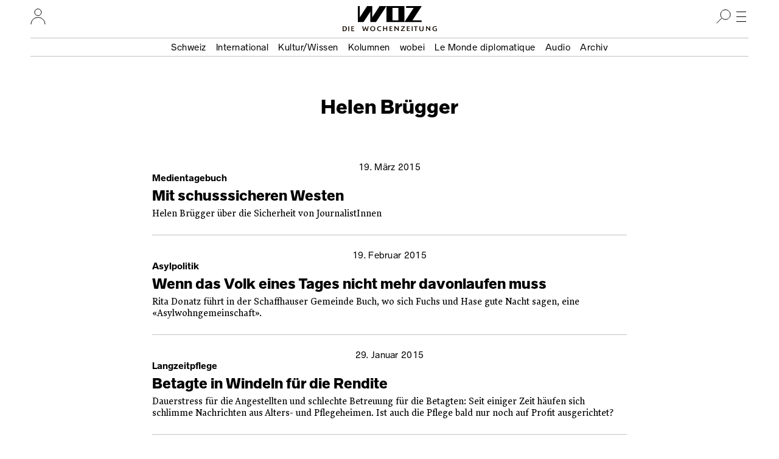

--- FILE ---
content_type: text/html; charset=UTF-8
request_url: https://www.woz.ch/p/helen-bruegger
body_size: 9805
content:
<!DOCTYPE html>
<html lang="de" dir="ltr">
  <head>
    <meta http-equiv="Content-Type" content="text/html; charset=utf-8" />
    <link rel="apple-touch-icon" sizes="57x57"   href="/libraries/drei/assets/icons/favicon/apple-touch-icon-57x57.png?0">
    <link rel="apple-touch-icon" sizes="60x60"   href="/libraries/drei/assets/icons/favicon/apple-touch-icon-60x60.png?0">
    <link rel="apple-touch-icon" sizes="72x72"   href="/libraries/drei/assets/icons/favicon/apple-touch-icon-72x72.png?0">
    <link rel="apple-touch-icon" sizes="76x76"   href="/libraries/drei/assets/icons/favicon/apple-touch-icon-76x76.png?0">
    <link rel="apple-touch-icon" sizes="114x114" href="/libraries/drei/assets/icons/favicon/apple-touch-icon-114x114.png?0">
    <link rel="apple-touch-icon" sizes="120x120" href="/libraries/drei/assets/icons/favicon/apple-touch-icon-120x120.png?0">
    <link rel="apple-touch-icon" sizes="144x144" href="/libraries/drei/assets/icons/favicon/apple-touch-icon-144x144.png?0">
    <link rel="apple-touch-icon" sizes="152x152" href="/libraries/drei/assets/icons/favicon/apple-touch-icon-152x152.png?0">
    <link rel="apple-touch-icon" sizes="180x180" href="/libraries/drei/assets/icons/favicon/apple-touch-icon-180x180.png?0">
    <link rel="icon" sizes="any 196x196" type="image/svg+xml" href="/libraries/drei/assets/icons/favicon/favicon.svg?0">
    <link rel="alternate icon" sizes="16x16 32x32 48x48" type="image/x-icon" href="/libraries/drei/assets/icons/favicon/favicon.ico?0">
    <link rel="icon" sizes="16x16"   type="image/png" href="/libraries/drei/assets/icons/favicon/favicon-16x16.png?0">
    <link rel="icon" sizes="32x32"   type="image/png" href="/libraries/drei/assets/icons/favicon/favicon-32x32.png?0">
    <link rel="icon" sizes="96x96"   type="image/png" href="/libraries/drei/assets/icons/favicon/favicon-96x96.png?0">
    <link rel="icon" sizes="160x160" type="image/png" href="/libraries/drei/assets/icons/favicon/favicon-160x160.png?0">
        <link rel="icon" sizes="196x196" type="image/svg+xml" href="/libraries/drei/assets/icons/favicon/favicon.svg?0">
    <link rel="icon" sizes="196x196" type="image/png" href="/libraries/drei/assets/icons/favicon/favicon-196x196.png?0">
    <meta name="msapplication-TileColor" content="#ffe700">
    <meta name="msapplication-TileImage" content="/libraries/drei/assets/icons/favicon/mstile-144x144.png?0">
    <meta name="msapplication-config"    content="/libraries/drei/assets/browserconfig.xml?0">
    <meta http-equiv="X-UA-Compatible"   content="IE=edge">
    <meta name="MobileOptimized"         content="width" />
    <meta name="HandheldFriendly"        content="true" />
    <meta name="viewport"                content="width=device-width, initial-scale=1.0">
    <meta name="apple-itunes-app"        content="app-id=1057920318" />
    <link rel="manifest" href="/libraries/drei/assets/manifest.json?0" />
    <script type="application/ld+json">{
    "@context": "https:\/\/schema.org",
    "@type": "Person",
    "url": "https:\/\/www.woz.ch\/p\/helen-bruegger",
    "name": "Helen Brügger",
    "@id": "https:\/\/www.woz.ch\/p\/helen-bruegger"
}</script>
<link rel="dns-prefetch" href="https://analytics.wozhost.ch/" />
<link rel="canonical" href="https://www.woz.ch/p/helen-bruegger" />

    <title>Helen Brügger | WOZ Die Wochenzeitung</title>
    <link rel="stylesheet" media="all" href="https://www.woz.ch/files/css/css_ftcLIpuym6Csn-EkfiObkPEcGhJTEeBGb4ouS36cdgE.css?delta=0&amp;language=de&amp;theme=drei&amp;include=eJxLzi9K1U8pKi1IzNHLLEnN1c3JLC7RSSlKzdQvSExPhbKKUtMyK2DszDyoguKSxLQ0ACqVGI8" />
<link rel="stylesheet" media="all" href="https://www.woz.ch/files/css/css_i2nVMre_fqx6-HEXJn2bEuJVAQpe10WTmBmsVnEb63c.css?delta=1&amp;language=de&amp;theme=drei&amp;include=eJxLzi9K1U8pKi1IzNHLLEnN1c3JLC7RSSlKzdQvSExPhbKKUtMyK2DszDyoguKSxLQ0ACqVGI8" />
<link rel="stylesheet" media="print" href="https://www.woz.ch/files/css/css_bT-X_56WA2Gj4r3_TIHCU3dLqY4F9sygK7dsF4vJe0c.css?delta=2&amp;language=de&amp;theme=drei&amp;include=eJxLzi9K1U8pKi1IzNHLLEnN1c3JLC7RSSlKzdQvSExPhbKKUtMyK2DszDyoguKSxLQ0ACqVGI8" />
<link rel="stylesheet" media="all" href="https://www.woz.ch/files/css/css_s8kI4MRYK0yCWuRAXQkOhvIBeghm2P1EuNvRExQkVjA.css?delta=3&amp;language=de&amp;theme=drei&amp;include=eJxLzi9K1U8pKi1IzNHLLEnN1c3JLC7RSSlKzdQvSExPhbKKUtMyK2DszDyoguKSxLQ0ACqVGI8" />

    
  </head>
  <body>
        <a href="#main-content" class="visually-hidden focusable">Direkt zum Inhalt</a>
    
      <div class="dialog-off-canvas-main-canvas" data-off-canvas-main-canvas>
    

<div class="layout-container">

  




<header class="page-header">
  <div class="page-header__menubar">
    <a href="/" class="page-header__front-link">
      <span data-visually-hidden>WOZ Die Wochenzeitung</span>
      <svg width="105" height="27" viewBox="0 0 105 27" fill="none">
<path d="M35.7043 0L23.6765 18.4481V0H15.1974L3.1695 18.4481V0H0V26.3313H9.34597L20.4799 9.23762V26.3313H29.8259L47.0279 0H35.7043ZM56.9156 2.9257H66.6409V23.3785H56.9156V2.9257ZM47.0279 26.3313H76.5015V0H47.0279V26.3313ZM79.2376 0V2.9257H91.7802L76.5015 26.3313H104.783V23.4056H89.7485L105 0H79.2376Z" fill="currentColor"/>
</svg>
      <img loading="lazy" alt="" height="9" width="155" class="page-header__tagline" data-transition-group="page-header" src="/libraries/drei/dist/web/icons/page-header/logo-sub.svg?0">
    </a>

    <hr class="page-header__ruler">

    

<section class="header-user-region__section">
  <h2 data-visually-hidden>Ihr Profil</h2>
  
<button class="toggle-button" type="button" aria-expanded="false" data-toggle-group="default" data-toggle-target-focus="" data-toggle-visibility="header-user-region__content" data-toggle-overlay="true">
  <span data-visibility-collapsed>
          <span data-visually-hidden>Nutzer:innenmenu öffnen</span>                  <svg width="25" height="26" viewBox="0 0 25 26" fill="none">
<path d="M1 26.0002C1 19.6981 6.12957 14.5898 12.458 14.5898C18.7864 14.5898 23.916 19.6981 23.916 26.0002" stroke="black" stroke-miterlimit="10"/>
<path d="M12.4597 11.7515C15.5314 11.7515 18.0216 9.27166 18.0216 6.21266C18.0216 3.15365 15.5314 0.673828 12.4597 0.673828C9.38787 0.673828 6.89771 3.15365 6.89771 6.21266C6.89771 9.27166 9.38787 11.7515 12.4597 11.7515Z" stroke="black" stroke-miterlimit="10"/>
</svg>

    
        </span>
  <span data-visibility-expanded hidden>
          <span data-visually-hidden>Nutzer:innenmenu schliessen</span>
      <svg width="24" height="24" fill="none" version="1.1" viewBox="0 0 24 24">
 <line x1="4.3" x2="20" y1="4.3" y2="20" stroke="#000" stroke-width="1"/>
 <line x1="4.3" x2="20" y1="20" y2="4.3" stroke="#000" stroke-width="1"/>
</svg>
      </span>
</button>

  <div hidden id="header-user-region__content" class="header-user-region__content">
                    

  <div class="header-user-login">

  <div class="header-user-login__form">
    <h3>Login</h3>
    <div id="block-userlogin" role="form">


      <form class="user-login-form" data-drupal-selector="user-login-form" action="/p/helen-bruegger?destination=/p/helen-bruegger" method="post" id="user-login-form" accept-charset="UTF-8">
  <div class="control control--type-text js-form-item form-item form-type-textfield js-form-type-textfield form-item-name js-form-item-name">
      <label for="user-login-form--name" class="control__label js-form-required form-required">Profilname</label>
        <input autocorrect="none" autocapitalize="none" spellcheck="false" autocomplete="username" placeholder="Profilname oder E-Mail Adresse" data-drupal-selector="user-login-form-name" type="text" id="user-login-form--name" name="name" value="" size="15" maxlength="60" class="form-text required" required="required" />

        </div>
<div class="control control--type-text js-form-item form-item form-type-password js-form-type-password form-item-pass js-form-item-pass">
      <label for="user-login-form--pass" class="control__label js-form-required form-required">Passwort</label>
        <input autocomplete="current-password" placeholder="Passwort" data-drupal-selector="user-login-form-pass" type="password" id="user-login-form--pass" name="pass" size="15" maxlength="128" class="form-text required" required="required" />

        </div>
<input autocomplete="off" data-drupal-selector="form-fcauovvcwlsnfdecal7w-l3nwxmt-vffwdgt-4c-zc8" type="hidden" name="form_build_id" value="form-fcAuoVVcwlsnfdECAL7w-l3Nwxmt_VfFWDGt_4c_Zc8" />
<input data-drupal-selector="edit-user-login-form" type="hidden" name="form_id" value="user_login_form" />
<div data-drupal-selector="user-login-form-actions" class="form-actions js-form-wrapper form-wrapper" id="user-login-form--actions"><button data-drupal-selector="user-login-form-actions-submit" type="submit" id="user-login-form--actions--submit" name="op" value="Anmelden" class="button js-form-submit form-submit">Anmelden</button>
</div>

</form>
<ul><li><a href="/user/password" title="Anweisungen zum Zurücksetzen des Passwortes per E-Mail zusenden." class="request-password-link">Passwort zurücksetzen</a></li></ul>
  </div>
  </div>

  <div class="header-user-login__register">
    <h3>Bereits ein Abo?</h3>
    <a href="/user/abo-login">Profil einrichten</a>
    <a href="/app">App installieren</a>
  </div>

  <div class="header-user-login__subscribe">
    <h3>Neu hier?</h3>
    <a href="/abo/bestellen">Abo bestellen</a>
  </div>

</div>

    
        </div>

</section>

    <section class="header-search-region__section">
  <h2 data-visually-hidden>Suche</h2>

  
<button class="toggle-button" type="button" aria-expanded="false" data-toggle-group="default" data-toggle-target-focus="input[type=&#039;search&#039;]" data-toggle-visibility="header-search-region__content" data-toggle-overlay="true">
  <span data-visibility-collapsed>
          <span data-visually-hidden>Suche öffnen</span>
      <svg width="24" height="24" viewBox="0 0 24 24" fill="none">
<path d="M15 17C19.4183 17 23 13.4183 23 9C23 4.58172 19.4183 1 15 1C10.5817 1 7 4.58172 7 9C7 13.4183 10.5817 17 15 17Z" stroke="black" stroke-miterlimit="10"/>
<line x1="9.35355" y1="14.3536" x2="0.353553" y2="23.3536" stroke="black"/>
</svg>
      </span>
  <span data-visibility-expanded hidden>
          <span data-visually-hidden>Suche schliessen</span>
      <svg width="24" height="24" fill="none" version="1.1" viewBox="0 0 24 24">
 <line x1="4.3" x2="20" y1="4.3" y2="20" stroke="#000" stroke-width="1"/>
 <line x1="4.3" x2="20" y1="20" y2="4.3" stroke="#000" stroke-width="1"/>
</svg>
      </span>
</button>

  <div hidden id="header-search-region__content" class="header-search-region__content">
                    <div class="header-search-form">
  <form method="GET" action="/archiv">
    <label data-visually-hidden for="header-search-form--edit-keys">Suchbegriff</label>
    <input autocorrect="none" autocapitalize="none" spellcheck="false" placeholder="Suchbegriff" type="search" id="header-search-form--edit-keys" name="keys" value="" size="15" maxlength="60" class="form-text required" required="required" aria-required="true">
    <button type="submit" id="header-search-form--edit-submit"><img alt="Suchen" width="24" height="24" loading="lazy" src="/libraries/drei/dist/web/icons/page-header/search.svg"></button>
  </form>
</div>
    
        </div>
</section>

    <section class="header-nav-main-region__section">
  <h2 data-visually-hidden>Hauptmenü</h2>

  
<button class="toggle-button" type="button" aria-expanded="false" data-toggle-group="default" data-toggle-target-focus="" data-toggle-visibility="header-nav-main-region__content" data-toggle-overlay="true">
  <span data-visibility-collapsed>
          <span data-visually-hidden>Hauptmenü öffnen</span>
      <svg width="24" height="24" fill="none" version="1.1" viewBox="0 0 24 24">
 <g stroke="#000">
  <line x1="4" x2="20" y1="4.5" y2="4.5"/>
  <line x1="4" x2="20" y1="12.5" y2="12.5"/>
  <line x1="4" x2="20" y1="20.5" y2="20.5"/>
 </g>
</svg>
      </span>
  <span data-visibility-expanded hidden>
          <span data-visually-hidden>Hauptmenü schliessen</span>
      <svg width="24" height="24" fill="none" version="1.1" viewBox="0 0 24 24">
 <line x1="4.3" x2="20" y1="4.3" y2="20" stroke="#000" stroke-width="1"/>
 <line x1="4.3" x2="20" y1="20" y2="4.3" stroke="#000" stroke-width="1"/>
</svg>
      </span>
</button>

  <div hidden id="header-nav-main-region__content" class="header-nav-main-region__content">
                    

<nav class="header-nav-main">
  <div class="header-nav-main__editorial-content">
    <h3 data-visually-hidden>Inhalt</h3>
        

<div class="header-current-cell">
  <a href="/2604">
    <figure class="header-current-cell__packshot--overlay-wobei">
        <img loading="lazy" src="/files/styles/320w/public/cover/2026/woz_26_04_packshot_hires.jpg?itok=QkIw-7Uz" width="320" height="477" alt="" />


        <img loading="lazy" src="/files/styles/320w/public/cover/2026/wobei_nr1_2026_packshot_hires.jpg?itok=a8Oeth_j" width="320" height="427" alt="" />


    </figure>
    <strong data-full-inline>Aktuelle Ausgabe</strong>
    <span data-full-inline><time datetime="2026-01-22T12:00:00Z">22. Januar 2026</time>
</span>
  </a>
</div>


  
        

              <ul>
              <li>
                <a href="/t/schweiz" data-drupal-link-system-path="taxonomy/term/104">Schweiz</a></li>
          <li>
                <a href="/t/international" data-drupal-link-system-path="taxonomy/term/105">International</a></li>
          <li>
                <a href="/t/kultur-wissen" data-drupal-link-system-path="taxonomy/term/106">Kultur/Wissen</a></li>
          <li>
                <a href="/kolumnen" data-drupal-link-system-path="kolumnen">Kolumnen</a></li>
          <li>
                <a href="/wobei/index" data-drupal-link-system-path="wobei/index">wobei</a></li>
          <li>
                <a href="/lmd" data-drupal-link-system-path="lmd">Le Monde diplomatique</a></li>
          <li>
                <a href="/audio" data-drupal-link-system-path="node/91209">Audio</a></li>
          <li>
                <a href="/archiv" data-drupal-link-system-path="archiv">Archiv</a></li>
        </ul>
  




    </div>

  <div class="header-nav-main__info">
    <h3 data-visually-hidden>Infos und Dienstleistungen</h3>
        

              <ul>
              <li>
                <a href="/info/woz" data-drupal-link-system-path="node/16385">Über uns</a></li>
          <li>
                <a href="/veranstaltungen" data-drupal-link-system-path="veranstaltungen">Veranstaltungen</a></li>
          <li>
                <a href="/unterwegs" data-drupal-link-system-path="unterwegs">WOZunterwegs</a></li>
          <li>
                <a href="/inserate" data-drupal-link-system-path="node/16393">Inserieren</a></li>
          <li>
                <a href="/abo/bestellen" data-drupal-link-system-path="store/2">Abonnieren</a></li>
          <li>
                <a href="/abo/service" data-drupal-link-system-path="abo/service">Aboservice</a></li>
          <li>
                <a href="/markt" data-drupal-link-system-path="markt">WOZ Markt</a></li>
          <li>
                <a href="/shop" data-drupal-link-system-path="store/1">Shop</a></li>
          <li>
                <a href="https://www.prowoz.ch/" target="_blank">ProWOZ</a></li>
          <li>
                <a href="/info/kontakt" data-drupal-link-system-path="info/kontakt">Kontakt</a></li>
        </ul>
  



    </div>

  <div class="header-nav-main__varia">
    <div class="header-nav-main__subscribe">
      <ul>
        <li>
          <a href="/abo/bestellen">Die WOZ abonnieren</a>
        </li>
      </ul>
    </div>

    <div class="header-nav-main__app">
      <ul>
        <li>
          <a href="/app"><svg width="50" height="50" version="1.1" viewBox="0 0 50 50">
 <rect width="50" height="50" rx="8" ry="8" fill="#ffe700"/>
 <path d="m35.4534 17-8.90496 13.7254v-13.7254h-6.28971l-8.905 13.7254v-13.7254h-2.35375v19.6097h6.94356l8.25109-12.7273v12.7273h6.94356l12.7234-19.6097z" fill="#fff"/>
 <path d="m33.4534 14-8.90496 13.7254v-13.7254h-6.28971l-8.905 13.7254v-13.7254h-2.35375v19.6097h6.94356l8.25109-12.7273v12.7273h6.94356l12.7234-19.6097z"/>
</svg><span>Die WOZ in der App lesen</span></a>
        </li>
      </ul>
    </div>

    <div class="header-nav-main__social">
      <h3 data-visually-hidden>Soziale Medien</h3>
      <ul>
        <li>
          <a rel="nofollow noreferrer" href="https://troet.cafe/@woz" title="WOZ im Fediverse">
            <span data-visually-hidden>Fediverse</span>
            <svg width="25" height="25" viewbox="0 0 25 25"><use xlink:href="#mastodon"/></svg>
          </a>
        </li>
        <li>
          <a rel="nofollow noreferrer" href="https://www.facebook.com/DieWochenzeitung" title="WOZ bei Facebook">
            <span data-visually-hidden>Facebook</span>
            <svg width="25" height="25" viewbox="0 0 25 25"><use xlink:href="#facebook"/></svg>
          </a>
        </li>
        <li>
          <a rel="nofollow noreferrer" href="https://bsky.app/profile/woz.ch" title="WOZ bei Bluesky">
            <span data-visually-hidden>Bluesky</span>
            <svg width="25" height="25" viewbox="0 0 25 25"><use xlink:href="#bluesky"/></svg>
          </a>
        </li>
        <li>
          <a rel="nofollow noreferrer" href="https://www.instagram.com/woz_die_wochenzeitung/" title="WOZ bei Instagram">
            <span data-visually-hidden>Instagram</span>
            <svg width="25" height="25" viewbox="0 0 25 25"><use xlink:href="#instagram"/></svg>
          </a>
        </li>
      </ul>
    </div>
  </div>
</nav>

    
        </div>
</section>

    <div class="page-header__topics" data-transition-group="page-header">
    <section class="nav-topic" role="navigation" aria-labelledby="site-header__nav-topic__label">
  <h2 id="site-header__nav-topic__label" data-visually-hidden>Themen Menu</h2>
                  


              <ul>
              <li>
                <a href="/t/schweiz" data-drupal-link-system-path="taxonomy/term/104">Schweiz</a></li>
          <li>
                <a href="/t/international" data-drupal-link-system-path="taxonomy/term/105">International</a></li>
          <li>
                <a href="/t/kultur-wissen" data-drupal-link-system-path="taxonomy/term/106">Kultur/Wissen</a></li>
          <li>
                <a href="/kolumnen" data-drupal-link-system-path="kolumnen">Kolumnen</a></li>
          <li>
                <a href="/wobei/index" data-drupal-link-system-path="wobei/index">wobei</a></li>
          <li>
                <a href="/lmd" data-drupal-link-system-path="lmd">Le Monde diplomatique</a></li>
          <li>
                <a href="/audio" data-drupal-link-system-path="node/91209">Audio</a></li>
          <li>
                <a href="/archiv" data-drupal-link-system-path="archiv">Archiv</a></li>
        </ul>
  





    
      </section>
    </div>
  </div>

    <div class="page-header__share" id="sharing-widget-container"></div>
</header>
<div class="page-header-spacer"></div>

  

  <main role="main">
    <a id="main-content" tabindex="-1"></a>          
<div data-drupal-messages-fallback class="hidden"></div>


      <div class="staff-member-author-title">
  <h1>Helen Brügger</h1>    <div class="staff-member-author-title--social">
    <ul>
                                  </ul>
    </div>
</div>
    <div class="views-element-container"><div class="js-view-dom-id-57557dbb1d4372fd36b3bafda3f904cb637a0acf2a6a0a2029350823dce6ba98 view--author-content-listing">
  
  
  

  
  
  

  

<div class="author-profile-article-list">
    

<article class="article-header-author-listing" data-block-link-container>
  <h2><span data-full-inline class="article-header-author-listing--kicker">Medientagebuch<span data-visually-hidden>: </span>
      </span><a class="article-header-author-listing--title" href="/1512/medientagebuch/mit-schusssicheren-westen" data-block-link>Mit schusssicheren Westen</a>
  </h2><p class="article-header-author-listing--date"><time datetime="2015-03-19T12:00:00Z">19. März 2015</time></p><p class="article-header-author-listing--subhead">Helen Brügger über die Sicherheit von JournalistInnen</p></article>
<hr>

<article class="article-header-author-listing" data-block-link-container>
  <h2><span data-full-inline class="article-header-author-listing--kicker">Asylpolitik<span data-visually-hidden>: </span>
      </span><a class="article-header-author-listing--title" href="/1508/asylpolitik/wenn-das-volk-eines-tages-nicht-mehr-davonlaufen-muss" data-block-link>Wenn das Volk eines Tages nicht mehr davonlaufen muss</a>
  </h2><p class="article-header-author-listing--date"><time datetime="2015-02-19T12:00:00Z">19. Februar 2015</time></p><p class="article-header-author-listing--subhead">Rita Donatz führt in der Schaffhauser Gemeinde Buch, wo sich Fuchs und Hase gute Nacht sagen, eine «Asylwohngemeinschaft».</p></article>
<hr>

<article class="article-header-author-listing" data-block-link-container>
  <h2><span data-full-inline class="article-header-author-listing--kicker">Langzeitpflege<span data-visually-hidden>: </span>
      </span><a class="article-header-author-listing--title" href="/1505/langzeitpflege/betagte-in-windeln-fuer-die-rendite" data-block-link>Betagte in Windeln für die Rendite</a>
  </h2><p class="article-header-author-listing--date"><time datetime="2015-01-29T12:00:00Z">29. Januar 2015</time></p><p class="article-header-author-listing--subhead">Dauerstress für die Angestellten und schlechte Betreuung für die Betagten: Seit einiger Zeit häufen sich schlimme Nachrichten aus Alters- und Pflegeheimen. Ist auch die Pflege bald nur noch auf Profit ausgerichtet?</p></article>
<hr>

<article class="article-header-author-listing" data-block-link-container>
  <h2><span data-full-inline class="article-header-author-listing--kicker">Kommentar<span data-visually-hidden>: </span>
      </span><a class="article-header-author-listing--title" href="/1502/kommentar/einen-joint-fuer-die-staatskasse-bitte" data-block-link>Einen Joint für die Staatskasse, bitte!</a>
  </h2><p class="article-header-author-listing--date"><time datetime="2015-01-08T12:00:00Z">8. Januar 2015</time></p></article>
<hr>

<article class="article-header-author-listing" data-block-link-container>
  <h2><span data-full-inline class="article-header-author-listing--kicker">Westschweizer Medien<span data-visually-hidden>: </span>
      </span><a class="article-header-author-listing--title" href="/1449/westschweizer-medien/moege-gott-uns-vor-tamedia-bewahren" data-block-link>Möge Gott uns vor Tamedia bewahren</a>
  </h2><p class="article-header-author-listing--date"><time datetime="2014-12-04T12:00:00Z">4. Dezember 2014</time></p><p class="article-header-author-listing--subhead">In der Romandie werden Printmedien heute unter fast «kriegswirtschaftlichen» Bedingungen hergestellt. Mit innovativen Strategien versuchen sie, der Krise zu trotzen – mit einigem Erfolg.</p></article>
<hr>

<article class="article-header-author-listing" data-block-link-container>
  <h2><span data-full-inline class="article-header-author-listing--kicker">Kündigungsschutz<span data-visually-hidden>: </span>
      </span><a class="article-header-author-listing--title" href="/1443/kuendigungsschutz/eine-neue-initiative-als-kompass-fuer-die-gewerkschaft" data-block-link>Eine neue Initiative als Kompass für die Gewerkschaft</a>
  </h2><p class="article-header-author-listing--date"><time datetime="2014-10-23T12:00:00Z">23. Oktober 2014</time></p><p class="article-header-author-listing--subhead">Ein Genfer Kollektiv verlangt am bevorstehenden Gewerkschaftskongress die Lancierung einer Initiative für einen besseren Kündigungsschutz. Dahinter steht eine Gruppe ehemaliger Angestellter der Biotechfirma Merck Serono.</p></article>
<hr>

<article class="article-header-author-listing" data-block-link-container>
  <h2><span data-full-inline class="article-header-author-listing--kicker">Medientagebuch<span data-visually-hidden>: </span>
      </span><a class="article-header-author-listing--title" href="/1439/medientagebuch/do-it-yourselfie" data-block-link>Do it yourselfie</a>
  </h2><p class="article-header-author-listing--date"><time datetime="2014-09-25T12:00:00Z">25. September 2014</time></p><p class="article-header-author-listing--subhead">Helen Brügger über neue Marketingherausforderungen</p></article>
<hr>

<article class="article-header-author-listing" data-block-link-container>
  <h2><span data-full-inline class="article-header-author-listing--kicker">Medienpolitik<span data-visually-hidden>: </span>
      </span><a class="article-header-author-listing--title" href="/1436/medienpolitik/von-der-post-bedroht" data-block-link>Von der Post bedroht</a>
  </h2><p class="article-header-author-listing--date"><time datetime="2014-09-04T12:00:00Z">4. September 2014</time></p><p class="article-header-author-listing--subhead">Die Post unterläuft mit ihrer Preispolitik demokratische Entscheide. Das betrifft auch die WOZ. Kleinere Zeitungen sind gefährdet.</p></article>
<hr>

<article class="article-header-author-listing" data-block-link-container>
  <h2><span data-full-inline class="article-header-author-listing--kicker">Uniformenstreik<span data-visually-hidden>: </span>
      </span><a class="article-header-author-listing--title" href="/1429/uniformenstreik/genfs-rechte-schmuddelpolizistinnen" data-block-link>Genfs rechte SchmuddelpolizistInnen</a>
  </h2><p class="article-header-author-listing--date"><time datetime="2014-07-17T12:00:00Z">17. Juli 2014</time></p><p class="article-header-author-listing--subhead">Ohne Uniform, nicht rasiert und mit Drohungen auf Facebook: Unterstützt von rechts aussen führen die Genfer KantonspolizistInnen einen spektakulären Arbeitskampf.</p></article>
<hr>

<article class="article-header-author-listing" data-block-link-container>
  <h2><span data-full-inline class="article-header-author-listing--kicker">Porträt<span data-visually-hidden>: </span>
      </span><a class="article-header-author-listing--title" href="/1426/portraet/kriegsverbrechern-auf-der-spur" data-block-link>Kriegsverbrechern auf der Spur</a>
  </h2><p class="article-header-author-listing--date"><time datetime="2014-06-26T12:00:00Z">26. Juni 2014</time></p><p class="article-header-author-listing--subhead">Philip Grant, der 43-jährige Direktor des in Genf ansässigen Vereins Trial, kämpft gegen die Straflosigkeit bei Verbrechen gegen die Menschlichkeit. Die Verurteilung des ehemaligen guatemaltekischen Polizeichefs Erwin Sperisen in Genf ist für ihn ein grosser Erfolg.</p></article>
  </div>

      <nav class="pager" role="navigation" aria-labelledby="pagination-heading">
    <h4 id="pagination-heading" class="visually-hidden">Seitennummerierung</h4>
    <ul class="pager__items">
                                                        <li class="pager__item is-active">
                                          <a href="?page=0" title="Aktuelle Seite" aria-current="page">
            <span data-visually-hidden>
              Aktuelle Seite
            </span>1</a>
        </li>
              <li class="pager__item">
                                          <a href="?page=1" title="Gehe zu Seite 2">
            <span data-visually-hidden>
              Seite
            </span>2</a>
        </li>
              <li class="pager__item">
                                          <a href="?page=2" title="Gehe zu Seite 3">
            <span data-visually-hidden>
              Seite
            </span>3</a>
        </li>
              <li class="pager__item">
                                          <a href="?page=3" title="Gehe zu Seite 4">
            <span data-visually-hidden>
              Seite
            </span>4</a>
        </li>
              <li class="pager__item">
                                          <a href="?page=4" title="Gehe zu Seite 5">
            <span data-visually-hidden>
              Seite
            </span>5</a>
        </li>
                          <li class="pager__item pager__item--ellipsis" role="presentation">&hellip;</li>
                          <li class="pager__item pager__item--next">
          <a href="?page=1" title="Gehe zur nächste Seite" rel="next">
            <img src="/libraries/drei/dist/web/icons/pager-arrow-right.svg?0" alt="Nächste Seite">
          </a>
        </li>
                          <li class="pager__item pager__item--last">
          <a href="?page=12" title="Gehe zur letzten Seite">
            <img src="/libraries/drei/dist/web/icons/pager-double-arrow-right.svg?0" alt="Letzte Seite">
          </a>
        </li>
          </ul>
  </nav>


  
  

  
  
</div>
</div>



      </main>

      
    <footer id="page-footer" role="contentinfo">
  <h2 data-visually-hidden>Fussbereich</h2>
  <div class="page-footer--wrapper">
    <div>
        <ul>
          <li><a href="/">Start</a></li>
          <li><a href="/aktuelle-woz">Aktuelle Ausgabe</a></li>
          <li><a href="/app">App</a></li>
          <li><a href="/newsletter">Newsletter</a></li>
        </ul>
        <ul class="page-footer--social">
          <li>
            <a href="https://troet.cafe/@woz" rel="me nofollow noreferrer" title="WOZ im Fediversum" aria-label="Fediversum">
              <svg width="25" height="25" viewbox="0 0 25 25"><use xlink:href="#mastodon"/></svg>
            </a>
          </li>
          <li>
            <a href="https://www.facebook.com/DieWochenzeitung" rel="nofollow noreferrer" title="WOZ bei Facebook" aria-label="Facebook">
              <svg width="25" height="25" viewbox="0 0 25 25"><use xlink:href="#facebook"/></svg>
            </a>
          </li>
          <li>
            <a href="https://bsky.app/profile/woz.ch" rel="nofollow noreferrer" title="WOZ bei Bluesky" aria-label="Bluesky">
              <svg width="25" height="25" viewbox="0 0 25 25"><use xlink:href="#bluesky"/></svg>
            </a>
          </li>
          <li>
            <a href="https://www.instagram.com/woz_die_wochenzeitung/" rel="nofollow noreferrer" title="WOZ bei Instagram">
              <svg width="25" height="25" viewbox="0 0 25 25"><use xlink:href="#instagram"/></svg>
            </a>
          </li>
        </ul>
    </div>
    <hr>
    <div>
      <ul>
        <li><a href="/t/schweiz">Schweiz</a></li>
        <li><a href="/t/international">International</a></li>
        <li><a href="/t/kultur-wissen">Kultur/Wissen</a></li>
        <li><a href="/wobei/index">wobei</a></li>
        <li><a href="/lmd/index">Le Monde diplomatique</a></li>
      </ul>
    </div>
    <hr>
    <div>
      <ul>
        <li><a href="/abo/bestellen">Abonnieren</a></li>
        <li><a href="/abo/service">Aboservice</a></li>
        <li><a href="/inserate">Inserieren</a></li>
        <li><a href="/markt">WOZ Markt</a></li>
        <li><a href="/shop">Shop</a></li>
      </ul>
    </div>
    <hr>
    <div>
      <ul>
        <li><a href="/info/kontakt">Kontakt</a></li>
        <li><a href="/info/woz">Über uns</a></li>
        <li><a href="/archiv">Archiv</a></li>
        <li><a href="/spenden">Spenden</a></li>
        <li><a href="https://prowoz.ch" target="_blank" rel="noopener">ProWOZ</a></li>
      </ul>
    </div>
    <hr>
    <div>
      <ul>
        <li><a href="/nutzungsbedingungen">Nutzungs&shy;bedingungen</a></li>
        <li><a href="/datenschutz">Datenschutz&shy;erklärung</a></li>
        <li><a href="/agb">AGB</a></li>
        <li><a href="/impressum">Impressum</a></li>
      </ul>
    </div>
    <hr>
    <div>
      <p>Genossenschaft Infolink</p>
      <p>WOZ Die Wochenzeitung</p>
      <p>Hardturmstrasse 66</p>
      <p>CH-8031 Zürich</p>
      <p><a href="tel:+41444481414">+41 44 448 14 14</a></p>
      <p><a href="mailto:woz@woz.ch">woz@woz.ch</a></p>
    </div>
  </div>
</footer>  
  <div class="modal-overlay"></div>

</div>
  </div>

    <script type="application/ld+json">{
    "@context": "https:\/\/schema.org",
    "@type": "NewsMediaOrganization",
    "name": "Genossenschaft Infolink",
    "iso6523Code": "0169:CH-020-5.900.801-6",
    "address": {
        "@type": "PostalAddress",
        "streetAddress": "Hardturmstrasse 66",
        "postalCode": "8031",
        "addressLocality": "Zürich",
        "addressCountry": "CH"
    },
    "sameAs": [
        "https:\/\/www.wikidata.org\/wiki\/Q122748778"
    ],
    "email": "woz@woz.ch",
    "url": "https:\/\/www.woz.ch",
    "@id": "https:\/\/www.woz.ch\/#GenossenshaftInfolink"
}</script>

    <svg height="1" width="1" aria-hidden="true" hidden>
    <g id="facebook">
        <path d="m14.3998 24.6817v-12.3428h3.40716l0.4515-4.25338h-3.85866l0.0058-2.12886c0-1.10935 0.1054-1.70377 1.69875-1.70377h2.13002v-4.25387h-3.40765c-4.09311 0-5.53378 2.06335-5.53378 5.53326v2.55372h-2.55138v4.2534h2.55138v12.3423z" fill="currentColor" clip-rule="evenodd" fill-rule="evenodd"/>
    </g>
    <g id="twitter">
        <path d="m12.1461 7.76182 0.0532 0.87587-0.8853-0.10725c-3.22243-0.41112-6.03762-1.80536-8.42787-4.14697l-1.16857-1.16187-0.30099 0.85799c-0.637403 1.91262-0.230175 3.93248 1.09774 5.29097 0.70823 0.75075 0.54888 0.85799-0.67281 0.41112-0.42493-0.143-0.796749-0.25025-0.832161-0.19662-0.123938 0.12512 0.300991 1.75174 0.637401 2.39522 0.46034 0.8938 1.39874 1.7696 2.42566 2.288l0.86758 0.4111-1.02693 0.0179c-0.99151 0-1.02692 0.0179-0.92069 0.3932 0.35411 1.1619 1.75286 2.3953 3.31095 2.9315l1.09774 0.3754-0.9561 0.572c-1.41645 0.8222-3.08077 1.287-4.74509 1.3227-0.796754 0.0179-1.45186 0.0894-1.45186 0.143 0 0.1788 2.16008 1.1798 3.41718 1.573 3.77128 1.1619 8.25082 0.6614 11.6148-1.3227 2.3903-1.4121 4.7805-4.2185 5.896-6.9355 0.602-1.4478 1.204-4.09332 1.204-5.36244 0-0.82224 0.0531-0.92949 1.0446-1.91261 0.5843-0.572 1.1331-1.19762 1.2394-1.37637 0.177-0.33962 0.1593-0.33962-0.7437-0.03575-1.5049 0.53625-1.7174 0.46475-0.9738-0.33962 0.5489-0.572 1.204-1.60874 1.204-1.91261 0-0.05363-0.2656 0.03574-0.5666 0.19662-0.3187 0.17875-1.0269 0.44687-1.558 0.60775l-0.9561 0.30387-0.8676-0.58987c-0.4781-0.32175-1.1509-0.67925-1.505-0.7865-0.903-0.250247-2.284-0.214497-3.0985 0.0715-2.2132 0.80437-3.6119 2.87786-3.4526 5.14797z" clip-rule="evenodd" fill-rule="evenodd" fill="currentColor"/>
    </g>
    <g id="facebook-filled">
         <path d="m12.5 0c-6.9 0-12.5 5.53-12.5 12.5 0 6.28 4.57 11.6 10.5 12.5v-8.79h-3.17v-3.64h3.17v-2.77c0-3.15 1.87-4.89 4.72-4.89 1.37 0 2.8 0.246 2.8 0.246v3.09h-1.58c-1.55 0-2.04 0.969-2.04 1.97v2.36h3.47l-0.554 3.64h-2.91v8.79c5.98-0.943 10.6-5.91 10.6-12.5s-5.6-12.5-12.5-12.5z" fill="currentColor"/>
    </g>
    <g id="instagram">
        <path d="m1.634 6.908c0.07625-2.56 1.612-5.083 5.394-5.296 3.782-0.2129 6.987-0.04669 10.03 0.01541 3.416 0.124 5.208 2.352 5.354 5.677 0.1347 3.053 0.08178 7.255-0.03536 9.694-0.1293 2.868-1.76 5.083-5.056 5.345-2.565 0.204-5.831 0.165-9.762 0.04301-3.931-0.122-5.81-2.271-5.971-5.543-0.1608-3.273-0.02845-7.376 0.0478-9.935z" fill="none" stroke="currentColor" stroke-width="2.056"/>
        <path d="m12.01 6.088a5.913 5.904 0 1 0 5.913 5.904 5.913 5.904 0 0 0-5.913-5.904zm0 9.736a3.838 3.832 0 1 1 3.838-3.832 3.838 3.832 0 0 1-3.838 3.832z" fill="currentColor"/>
        <ellipse cx="18.15" cy="5.855" rx="1.382" ry="1.38" fill="currentColor"/>
    </g>
    <g id="mastodon">
        <path fill="currentColor" d="m24.1571 8.2081c0-5.42324-3.55412-7.01339-3.55412-7.01339-3.48716-1.60131-12.7491-1.58457-16.2028 0 0 0-3.55412 1.59015-3.55412 7.01339 0 6.45544-0.368245 14.4731 5.89191 16.1302 2.25968 0.597003 4.20134 0.725331 5.76359 0.636059 2.83437-0.156225 4.42452-1.00988 4.42452-1.00988l-0.09485-2.05882s-2.02534 0.636059-4.30177 0.563526c-2.2541-0.07811-4.63095-0.245496-4.9992-3.01291-0.033477-0.245496-0.050215-0.502151-0.050215-0.775545 4.77602 1.16611 8.84903 0.507731 9.9705 0.373824 3.13008-0.373824 5.85844-2.30432 6.20436-4.06743 0.546788-2.77857 0.502152-6.77905 0.502152-6.77905zm-4.19018 6.98549h-2.60003v-6.37175c0-2.77299-3.57086-2.879-3.57086 0.384983v3.48717h-2.58329v-3.48717c0-3.26399-3.57086-3.15798-3.57086-0.384983v6.37175h-2.60561c0-6.81253-0.290132-8.25203 1.02662-9.76406 1.44508-1.61246 4.45241-1.71848 5.79148 0.340348l0.647218 1.088 0.647218-1.088c1.34465-2.06998 4.35756-1.94165 5.79148-0.340348 1.32233 1.52319 1.02662 2.95712 1.02662 9.76406z" />
    </g>
    <g id="mail-filled">
        <path d="m25.0089 4.65173v15.7387l-8.0422-7.8636zm-25 0.0228312 7.99176 7.80626-7.99176 7.83494zm0.806755 16.7328 8.19309-7.94408 2.23142 2.17542c0.760592 0.728963 1.77845 0.728963 2.53904-0.0057l2.17554-2.12375 8.12037 7.93824c-0.296512 0.189481-0.598504 0.24106-0.911587 0.24106h-21.2797c-0.363513 0.0057-0.715854-0.04584-1.06818-0.281151zm0.0482786-17.8226c0.341157-0.218116 0.654333-0.264036 0.984293-0.264036 7.05194-0.019975 14.1045-0.00326 21.1566 0 0.385907 1.785e-4 0.76059 0.04018 1.13541 0.275515-0.06721 0.074618-0.190148 0.206636-0.190148 0.206636l-10.3798 10.0735c-0.654362 0.637137-1.48203 0.642869-2.12518 0.01722z" fill="currentColor"/>
    </g>
    <g id="mail" fill="none" stroke="currentColor" stroke-linecap="round" stroke-linejoin="round" stroke-width="2.5">        <rect x="1.25" y="1.25" width="22.5" height="17.5" rx="3" ry="3"/>
        <path d="m2.23 2.03 8.14 8.14c1.18 1.18 3.07 1.18 4.24 0l8.14-8.14"/>
    </g>
    <g id="bluesky" fill="none" stroke="none">        <path d="m5.42 2.98c2.87 2.15 5.95 6.51 7.08 8.86 1.13-2.34 4.21-6.7 7.08-8.86 2.07-1.55 5.42-2.75 5.42 1.07 0 0.763-0.438 6.41-0.694 7.33-0.892 3.19-4.14 4-7.04 3.51 5.06 0.861 6.34 3.71 3.56 6.56-5.28 5.41-7.58-1.36-8.17-3.09-0.108-0.318-0.159-0.467-0.16-0.34-7.5e-4 -0.127-0.0514 0.0223-0.16 0.34-0.591 1.74-2.9 8.51-8.17 3.09-2.78-2.85-1.49-5.7 3.56-6.56-2.89 0.492-6.14-0.321-7.04-3.51-0.257-0.917-0.694-6.57-0.694-7.33 0-3.82 3.35-2.62 5.42-1.07z" fill="currentColor"/>
    </g>
    <g id="clipboard">      <path d="m16.2 5.75v-4.5h-15v18h4.5m-5e-7 -13.5h15v18h-15zm4.5 13.5h6m-6-4.5h6m-6-4.5h6" fill="none" stroke="currentColor" stroke-linecap="round" stroke-linejoin="round" stroke-width="2.5"/>
    </g>
    <g id="close">        <path d="m-100 100 200-200m-200 0 200 200" stroke="currentColor"/>
    </g>
</svg>
    <script type="application/json" data-drupal-selector="drupal-settings-json">{"path":{"baseUrl":"\/","pathPrefix":"","currentPath":"taxonomy\/term\/1938","currentPathIsAdmin":false,"isFront":false,"currentLanguage":"de"},"pluralDelimiter":"\u0003","suppressDeprecationErrors":true,"analytics":{"url":"https:\/\/analytics.wozhost.ch\/","options":[["setDoNotTrack",true],["setRequestMethod","POST"],["enableHeartBeatTimer"],["trackPageView"],["trackVisibleContentImpressions"],["enableLinkTracking"],["setSiteId","1"]]},"ajaxTrustedUrl":{"form_action_p_pvdeGsVG5zNF_XLGPTvYSKCf43t8qZYSwcfZl2uzM":true},"csp":{"nonce":"dWQi1J2rJquMRIvv-kz4JA"},"user":{"uid":0,"permissionsHash":"524ce083a75551958b8125b33c496160ecf5f2ba139c6150009960886e79bdd8"}}</script>
<script src="https://www.woz.ch/files/js/js_TQgBHIe98sRdNKhmx0c00gsY7M1lq4OiNFOKV7P8IZs.js?scope=footer&amp;delta=0&amp;language=de&amp;theme=drei&amp;include=eJxLLi0uyc-NT8xLzKksyUwu1k9GE9BJKUrN1C9ITE8FAIU1EVA"></script>
<script src="/modules/custom/custom_analytics/js/setup.js?v=ab8c9022c63ca070" defer></script>
<script src="/libraries/drei/dist/web/assets/controls--toggle-button.js?v=b417e832e84990a4" type="module"></script>
<script src="/libraries/drei/dist/web/assets/page.js?v=9f8a5f196b943165" type="module"></script>

  </body>
</html>


--- FILE ---
content_type: text/css
request_url: https://www.woz.ch/files/css/css_s8kI4MRYK0yCWuRAXQkOhvIBeghm2P1EuNvRExQkVjA.css?delta=3&language=de&theme=drei&include=eJxLzi9K1U8pKi1IzNHLLEnN1c3JLC7RSSlKzdQvSExPhbKKUtMyK2DszDyoguKSxLQ0ACqVGI8
body_size: 1269
content:
/* @license GPL-2.0-or-later https://www.drupal.org/licensing/faq */
[data-block-link-container]{position:relative}[data-block-link]:after{content:"";position:absolute;inset:0;z-index:1;cursor:pointer}.article-header-author-listing,.brief-author-listing{display:flex;flex-direction:column}.article-header-author-listing a,.brief-author-listing a{color:inherit;text-decoration:inherit}.article-header-author-listing h2,.brief-author-listing h2{margin:0;font-size:inherit}.article-header-author-listing--title,.brief-author-listing .brief-author-listing__title{display:inline-block;font-family:RadnikaNext,sans-serif;font-size:1.375rem;line-height:1.5rem;font-weight:800;margin:.5rem 0}.article-header-author-listing--kicker,.brief-author-listing .brief-author-listing__kicker{font-family:RadnikaNext,sans-serif;font-size:.875rem;line-height:1.1875rem}.article-header-author-listing--subhead,.brief-author-listing .brief-author-listing__excerpt{margin:0;font-family:Lava,serif;font-size:.9375rem;line-height:1.1875rem}.article-header-author-listing--date,.brief-author-listing .brief-author-listing__date{order:-1;margin:0;font-family:RadnikaNext,sans-serif;font-size:.875rem;line-height:1rem;letter-spacing:.01875rem;text-align:center}.pager__items{display:flex;justify-content:center;align-items:baseline;margin:0 auto;padding:.625rem 0;list-style:none;font-family:RadnikaNext,sans-serif;font-size:1.5rem;line-height:1.75rem}.pager__items li{flex:0 1 3.375rem;text-align:center}.pager__items li:not(:last-child){border-right:1px solid #c1c1c1}.pager__items li a{padding:0rem .125rem;display:block;text-decoration:none;color:inherit;width:100%}.pager__items li.is-active{font-weight:800}.pager__item--ellipsis a{padding:0}.pager__item--first img,.pager__item--previous img{transform:rotate(180deg)}:root{--dim-author-listing-article-margin:0 1rem;--dim-author-listing-article-width:initial;--dim-author-listing-seperator-width:40%}@media screen and (min-width:41.25rem){:root{--dim-author-listing-article-margin:0 2.5rem;--dim-author-listing-seperator-width:100%}}@media screen and (min-width:51.25rem){:root{--dim-author-listing-article-margin:0 auto;--dim-author-listing-article-width:48.75rem}}.author-profile-article-list{margin:var(--dim-author-listing-article-margin);width:var(--dim-author-listing-article-width);padding-bottom:2.5rem}.author-profile-article-list hr{display:block;margin:1.5625rem auto;width:var(--dim-author-listing-seperator-width);background:#c1c1c1;height:1px;border:none}.staff-department-title{font-family:RadnikaNext,sans-serif;font-weight:700;font-size:1.25rem;display:flex;flex-direction:row;align-items:baseline;gap:1rem;max-width:var(--dim-staff-department-max-width);margin:0 auto 2rem;padding:0 .625rem}.staff-department-title:after,.staff-department-title:before{display:block;border-bottom:1px solid currentColor;height:0;flex:1;content:""}@media screen and (min-width:35.625rem){.staff-department-title{font-size:1.625rem}.staff-department-title:before{display:none}}.staff-department{display:flex;place-items:stretch stretch;position:relative;overflow:hidden;max-width:var(--dim-staff-department-max-width);margin:0 auto 7.5rem;flex-direction:column}.staff-department>div{flex:0 0 11.25rem;position:relative}.staff-department>hr{flex-basis:.0625rem;margin:1.25rem;border:0;background:#c1c1c1}@media screen and (min-width:25.25rem){.staff-department{flex-flow:row wrap}}@media screen and (min-width:25.25rem) and (max-width:37.99rem){:root{--dim-staff-department-max-width:24rem}.staff-department hr:not(:nth-child(4n)){flex:0 0 .0625rem;margin:0;margin:0 .71875rem;height:auto}.staff-department hr:nth-child(4n){height:.0625rem;flex-basis:100%}}@media screen and (min-width:38rem) and (max-width:50.74rem){:root{--dim-staff-department-max-width:36.75rem}.staff-department hr:not(:nth-child(6n)){flex:0 0 .0625rem;margin:0;margin:0 .71875rem;height:auto}.staff-department hr:nth-child(6n){height:.0625rem;flex-basis:100%}}@media screen and (min-width:50.75rem) and (max-width:63.49rem){:root{--dim-staff-department-max-width:49.5rem}.staff-department hr:not(:nth-child(8n)){flex:0 0 .0625rem;margin:0;margin:0 .71875rem;height:auto}.staff-department hr:nth-child(8n){height:.0625rem;flex-basis:100%}}@media screen and (min-width:63.5rem) and (max-width:76.24rem){:root{--dim-staff-department-max-width:62.25rem}.staff-department hr:not(:nth-child(10n)){flex:0 0 .0625rem;margin:0;margin:0 .71875rem;height:auto}.staff-department hr:nth-child(10n){height:.0625rem;flex-basis:100%}}@media screen and (min-width:76.25rem){:root{--dim-staff-department-max-width:75rem}.staff-department hr:not(:nth-child(12n)){flex:0 0 .0625rem;margin:0;margin:0 .71875rem;height:auto}.staff-department hr:nth-child(12n){height:1px;flex-basis:100%}}.article-copytext-link,.staff-member-list-item h3 a{color:inherit;text-decoration:underline;text-underline-offset:3px;text-decoration-color:var(--brand-article-accent-foreground,var(--brand-article-accent,transparent));text-decoration-skip-ink:all;text-decoration-thickness:2px}.article-copytext-link:hover,.staff-member-list-item h3 a:hover,.article-copytext-link:active,.staff-member-list-item h3 a:active{text-decoration-color:currentColor}.staff-member,.staff-member-author-title,.staff-member-list-item{font-family:RadnikaNext,sans-serif;display:flex;flex-direction:column;align-items:center;text-align:center}.staff-member-list-item{justify-content:start;row-gap:.375rem;height:16.25rem}.staff-member-list-item h3{font-size:.9375rem;line-height:1.125rem;font-weight:700;margin:.5rem 0 0;padding:0 1.25rem}.staff-member-list-item--field-of-activity{font-size:.8125rem;line-height:1.125rem;letter-spacing:.01875rem;font-weight:400;flex-grow:1;padding:0 1.25rem}.staff-member-list-item--social ul{width:100%;display:flex;justify-content:center;margin:0;padding:0;gap:1rem;flex-wrap:wrap}.staff-member-list-item--social ul li{display:block;padding:0;margin:0;list-style:none;height:min-content}.staff-member-list-item--social ul li a{color:inherit;display:block;font-size:.875rem;text-decoration:none}.staff-member-list-item--social ul li a svg{height:1.25rem;width:1.25rem;object-fit:contain;opacity:.2}.staff-member-list-item--social ul li a:hover svg{opacity:.4}.staff-member-list-item--social ul li a:active svg,.staff-member-list-item--social ul li a:focus-visible svg{opacity:.5}.staff-member-list-item--social ul li a:focus-visible{outline:dotted}.staff-member-list-item--image{order:-1}.staff-member-list-item--image img{width:7.5rem;height:7.5rem;object-fit:fill;border-radius:50%}.staff-member-list-item--no-image h3{margin-top:6.25rem}.staff-member-author-title{margin-top:3.5rem;row-gap:1rem;margin-bottom:4.625rem}.staff-member-author-title h1{font-weight:800;font-size:1.875rem;line-height:2.1875rem;margin:0}.staff-member-author-title--image{order:-1}.staff-member-author-title--image img{width:8.75rem;height:8.75rem;object-fit:fill;border-radius:50%}.staff-member-author-title--field-of-activity{font-size:1rem;line-height:1.25rem}.staff-member-author-title--social ul{width:100%;display:flex;justify-content:center;margin:0;padding:0;gap:1.25rem;flex-wrap:wrap}.staff-member-author-title--social ul li{display:block;padding:0;margin:0;list-style:none;height:min-content}.staff-member-author-title--social ul li a{color:inherit;display:block;font-size:.875rem;text-decoration:none}.staff-member-author-title--social ul li a:active svg,.staff-member-author-title--social ul li a:focus-visible svg,.staff-member-author-title--social ul li a:hover svg{opacity:.8}.staff-member-author-title--social ul li a:focus-visible{outline:dotted}.staff-member-author-title--social ul li a svg{height:1.625rem;width:1.625rem;object-fit:contain}.info-page-title,.info-page-title-small{max-width:48.75rem;margin-left:auto;margin-right:auto;padding-left:1.625rem;padding-right:1.875rem}@media screen and (min-width:31.25rem){.info-page-title,.info-page-title-small{font-size:2.1875rem}}@media screen and (min-width:41.25rem){.info-page-title,.info-page-title-small{font-size:2.5rem}}@media screen and (min-width:61.25rem){.info-page-title{font-size:3.4375rem}.info-page-title-small{font-size:3.125rem}}.info-page-title,.info-page-title-small{font-family:RadnikaNext,sans-serif;font-weight:800;line-height:1.15em;font-size:1.875rem;text-align:center}.info-page-about-title{display:flex;flex-direction:column;margin-top:1.5rem}.info-page-about-title img,.info-page-about-title svg{order:-1;width:10rem;height:auto;max-height:10rem;object-fit:contain;object-position:bottom 0 left 50%;user-select:none;margin:0 auto}.page-header-nav-link-up,.info-page-header-nav-link-up{text-align:center;display:block;text-decoration:none;font-family:RadnikaNext,sans-serif;font-size:1.375rem;line-height:1.625rem;color:inherit}.page-header-nav-link-up:after,.info-page-header-nav-link-up:after{display:block;content:" ";height:2rem;transform:rotate(180deg);background-image:url(/libraries/drei/dist/web/assets/./chevron-down.svg);background-position:top 0 left 50%;background-repeat:no-repeat}.info-page-header-nav-link-up{margin-top:2.25rem}


--- FILE ---
content_type: image/svg+xml
request_url: https://www.woz.ch/libraries/drei/dist/web/icons/pager-double-arrow-right.svg?0
body_size: -590
content:
<svg width="17" height="18" viewBox="0 0 17 18" fill="none" xmlns="http://www.w3.org/2000/svg">
<path d="M1 1L9 9L1 17" stroke="black"/>
<path d="M8 1L16 9L8 17" stroke="black"/>
</svg>
